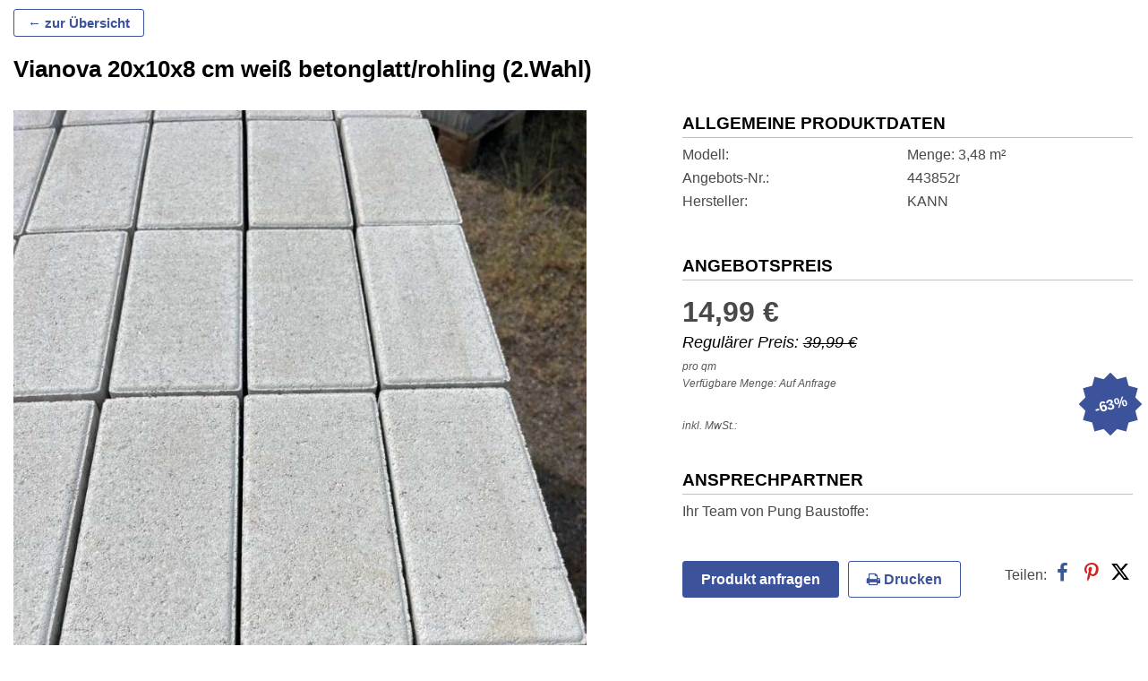

--- FILE ---
content_type: text/html; charset=UTF-8
request_url: https://www.planungswelten.de/mp/vianova-20x10x8-cm-weiss-betonglatt-rohling-2-wahl/
body_size: 16986
content:
<!DOCTYPE html>
<html lang="de">
<head>
	<meta charset="UTF-8">
	<meta http-equiv="X-UA-Compatible" content="IE=edge">
	<meta name="viewport" content="width=device-width, initial-scale=1">
	<link rel="profile" href="http://gmpg.org/xfn/11">
	  <meta name='robots' content='index, follow, max-image-preview:large, max-snippet:-1, max-video-preview:-1' />
	<style>img:is([sizes="auto" i], [sizes^="auto," i]) { contain-intrinsic-size: 3000px 1500px }</style>
	
	<!-- This site is optimized with the Yoast SEO plugin v25.8 - https://yoast.com/wordpress/plugins/seo/ -->
	<title>Vianova 20x10x8 cm weiß betonglatt/rohling (2.Wahl)</title>
	<meta name="description" content="Vianova 20x10x8 cm weiß betonglatt/rohling (2.Wahl) Menge: 3,48 m²  von KANN in 56751  Polch für nur 14,99 €! - Jetzt bestellen!" />
	<link rel="canonical" href="https://www.planungswelten.de/mp/vianova-20x10x8-cm-weiss-betonglatt-rohling-2-wahl/" />
	<meta property="og:locale" content="de_DE" />
	<meta property="og:type" content="article" />
	<meta property="og:title" content="Vianova 20x10x8 cm weiß betonglatt/rohling (2.Wahl) - Planungswelten" />
	<meta property="og:description" content="Vianova 20x10x8 cm weiß betonglatt/rohling (2.Wahl) 14.99 € 2.Wahl Grund: Versuche haben geringe Farbfehler oder Oberflächenfehler  *** Wir empfehlen Ihnen bei 2.Wahl zusätzlich einen Mehrkauf von 10-15 % ***" />
	<meta property="og:url" content="https://www.planungswelten.de/mp/vianova-20x10x8-cm-weiss-betonglatt-rohling-2-wahl/" />
	<meta property="og:site_name" content="Planungswelten" />
	<meta property="article:publisher" content="https://www.facebook.com/planungswelten/" />
	<meta property="article:modified_time" content="2025-06-06T05:54:03+00:00" />
	<meta property="og:image" content="https://assets.planungswelten.de/wp-content/uploads/2023/06/07141508/img0-vianova-20x10x8-cm-weiss-betonglatt-rohling-2-wahl-907458-1686140108.jpg" />
	<meta property="og:image:width" content="750" />
	<meta property="og:image:height" content="1000" />
	<meta property="og:image:type" content="image/jpeg" />
	<meta name="twitter:card" content="summary_large_image" />
	<meta name="twitter:site" content="@planungswelten" />
	<!-- / Yoast SEO plugin. -->


<link rel="alternate" type="application/rss+xml" title="Planungswelten &raquo; Feed" href="https://www.planungswelten.de/feed/" />
<link rel="alternate" type="application/rss+xml" title="Planungswelten &raquo; Kommentar-Feed" href="https://www.planungswelten.de/comments/feed/" />
<link rel='stylesheet' id='style-css' href='https://www.planungswelten.de/wp-content/themes/pw/assets/css/fmp/style.css?ver=20181204' type='text/css' media='all' />
<link rel='stylesheet' id='filter-css' href='https://www.planungswelten.de/wp-content/themes/pw/assets/css/filter.css?ver=6.8.2' type='text/css' media='all' />
<link rel='stylesheet' id='icons-css' href='https://www.planungswelten.de/wp-content/themes/pw/assets/css/icons8.css?ver=6.8.2' type='text/css' media='all' />
<link rel='stylesheet' id='fmp-css' href='https://www.planungswelten.de/wp-content/themes/pw/assets/css/fmp/fmp.css?ver=6.8.2' type='text/css' media='all' />
<link rel='stylesheet' id='wp-block-library-css' href='https://www.planungswelten.de/wp-includes/css/dist/block-library/style.min.css?ver=6.8.2' type='text/css' media='all' />
<style id='classic-theme-styles-inline-css' type='text/css'>
/*! This file is auto-generated */
.wp-block-button__link{color:#fff;background-color:#32373c;border-radius:9999px;box-shadow:none;text-decoration:none;padding:calc(.667em + 2px) calc(1.333em + 2px);font-size:1.125em}.wp-block-file__button{background:#32373c;color:#fff;text-decoration:none}
</style>
<style id='global-styles-inline-css' type='text/css'>
:root{--wp--preset--aspect-ratio--square: 1;--wp--preset--aspect-ratio--4-3: 4/3;--wp--preset--aspect-ratio--3-4: 3/4;--wp--preset--aspect-ratio--3-2: 3/2;--wp--preset--aspect-ratio--2-3: 2/3;--wp--preset--aspect-ratio--16-9: 16/9;--wp--preset--aspect-ratio--9-16: 9/16;--wp--preset--color--black: #000000;--wp--preset--color--cyan-bluish-gray: #abb8c3;--wp--preset--color--white: #ffffff;--wp--preset--color--pale-pink: #f78da7;--wp--preset--color--vivid-red: #cf2e2e;--wp--preset--color--luminous-vivid-orange: #ff6900;--wp--preset--color--luminous-vivid-amber: #fcb900;--wp--preset--color--light-green-cyan: #7bdcb5;--wp--preset--color--vivid-green-cyan: #00d084;--wp--preset--color--pale-cyan-blue: #8ed1fc;--wp--preset--color--vivid-cyan-blue: #0693e3;--wp--preset--color--vivid-purple: #9b51e0;--wp--preset--gradient--vivid-cyan-blue-to-vivid-purple: linear-gradient(135deg,rgba(6,147,227,1) 0%,rgb(155,81,224) 100%);--wp--preset--gradient--light-green-cyan-to-vivid-green-cyan: linear-gradient(135deg,rgb(122,220,180) 0%,rgb(0,208,130) 100%);--wp--preset--gradient--luminous-vivid-amber-to-luminous-vivid-orange: linear-gradient(135deg,rgba(252,185,0,1) 0%,rgba(255,105,0,1) 100%);--wp--preset--gradient--luminous-vivid-orange-to-vivid-red: linear-gradient(135deg,rgba(255,105,0,1) 0%,rgb(207,46,46) 100%);--wp--preset--gradient--very-light-gray-to-cyan-bluish-gray: linear-gradient(135deg,rgb(238,238,238) 0%,rgb(169,184,195) 100%);--wp--preset--gradient--cool-to-warm-spectrum: linear-gradient(135deg,rgb(74,234,220) 0%,rgb(151,120,209) 20%,rgb(207,42,186) 40%,rgb(238,44,130) 60%,rgb(251,105,98) 80%,rgb(254,248,76) 100%);--wp--preset--gradient--blush-light-purple: linear-gradient(135deg,rgb(255,206,236) 0%,rgb(152,150,240) 100%);--wp--preset--gradient--blush-bordeaux: linear-gradient(135deg,rgb(254,205,165) 0%,rgb(254,45,45) 50%,rgb(107,0,62) 100%);--wp--preset--gradient--luminous-dusk: linear-gradient(135deg,rgb(255,203,112) 0%,rgb(199,81,192) 50%,rgb(65,88,208) 100%);--wp--preset--gradient--pale-ocean: linear-gradient(135deg,rgb(255,245,203) 0%,rgb(182,227,212) 50%,rgb(51,167,181) 100%);--wp--preset--gradient--electric-grass: linear-gradient(135deg,rgb(202,248,128) 0%,rgb(113,206,126) 100%);--wp--preset--gradient--midnight: linear-gradient(135deg,rgb(2,3,129) 0%,rgb(40,116,252) 100%);--wp--preset--font-size--small: 13px;--wp--preset--font-size--medium: 20px;--wp--preset--font-size--large: 36px;--wp--preset--font-size--x-large: 42px;--wp--preset--spacing--20: 0.44rem;--wp--preset--spacing--30: 0.67rem;--wp--preset--spacing--40: 1rem;--wp--preset--spacing--50: 1.5rem;--wp--preset--spacing--60: 2.25rem;--wp--preset--spacing--70: 3.38rem;--wp--preset--spacing--80: 5.06rem;--wp--preset--shadow--natural: 6px 6px 9px rgba(0, 0, 0, 0.2);--wp--preset--shadow--deep: 12px 12px 50px rgba(0, 0, 0, 0.4);--wp--preset--shadow--sharp: 6px 6px 0px rgba(0, 0, 0, 0.2);--wp--preset--shadow--outlined: 6px 6px 0px -3px rgba(255, 255, 255, 1), 6px 6px rgba(0, 0, 0, 1);--wp--preset--shadow--crisp: 6px 6px 0px rgba(0, 0, 0, 1);}:where(.is-layout-flex){gap: 0.5em;}:where(.is-layout-grid){gap: 0.5em;}body .is-layout-flex{display: flex;}.is-layout-flex{flex-wrap: wrap;align-items: center;}.is-layout-flex > :is(*, div){margin: 0;}body .is-layout-grid{display: grid;}.is-layout-grid > :is(*, div){margin: 0;}:where(.wp-block-columns.is-layout-flex){gap: 2em;}:where(.wp-block-columns.is-layout-grid){gap: 2em;}:where(.wp-block-post-template.is-layout-flex){gap: 1.25em;}:where(.wp-block-post-template.is-layout-grid){gap: 1.25em;}.has-black-color{color: var(--wp--preset--color--black) !important;}.has-cyan-bluish-gray-color{color: var(--wp--preset--color--cyan-bluish-gray) !important;}.has-white-color{color: var(--wp--preset--color--white) !important;}.has-pale-pink-color{color: var(--wp--preset--color--pale-pink) !important;}.has-vivid-red-color{color: var(--wp--preset--color--vivid-red) !important;}.has-luminous-vivid-orange-color{color: var(--wp--preset--color--luminous-vivid-orange) !important;}.has-luminous-vivid-amber-color{color: var(--wp--preset--color--luminous-vivid-amber) !important;}.has-light-green-cyan-color{color: var(--wp--preset--color--light-green-cyan) !important;}.has-vivid-green-cyan-color{color: var(--wp--preset--color--vivid-green-cyan) !important;}.has-pale-cyan-blue-color{color: var(--wp--preset--color--pale-cyan-blue) !important;}.has-vivid-cyan-blue-color{color: var(--wp--preset--color--vivid-cyan-blue) !important;}.has-vivid-purple-color{color: var(--wp--preset--color--vivid-purple) !important;}.has-black-background-color{background-color: var(--wp--preset--color--black) !important;}.has-cyan-bluish-gray-background-color{background-color: var(--wp--preset--color--cyan-bluish-gray) !important;}.has-white-background-color{background-color: var(--wp--preset--color--white) !important;}.has-pale-pink-background-color{background-color: var(--wp--preset--color--pale-pink) !important;}.has-vivid-red-background-color{background-color: var(--wp--preset--color--vivid-red) !important;}.has-luminous-vivid-orange-background-color{background-color: var(--wp--preset--color--luminous-vivid-orange) !important;}.has-luminous-vivid-amber-background-color{background-color: var(--wp--preset--color--luminous-vivid-amber) !important;}.has-light-green-cyan-background-color{background-color: var(--wp--preset--color--light-green-cyan) !important;}.has-vivid-green-cyan-background-color{background-color: var(--wp--preset--color--vivid-green-cyan) !important;}.has-pale-cyan-blue-background-color{background-color: var(--wp--preset--color--pale-cyan-blue) !important;}.has-vivid-cyan-blue-background-color{background-color: var(--wp--preset--color--vivid-cyan-blue) !important;}.has-vivid-purple-background-color{background-color: var(--wp--preset--color--vivid-purple) !important;}.has-black-border-color{border-color: var(--wp--preset--color--black) !important;}.has-cyan-bluish-gray-border-color{border-color: var(--wp--preset--color--cyan-bluish-gray) !important;}.has-white-border-color{border-color: var(--wp--preset--color--white) !important;}.has-pale-pink-border-color{border-color: var(--wp--preset--color--pale-pink) !important;}.has-vivid-red-border-color{border-color: var(--wp--preset--color--vivid-red) !important;}.has-luminous-vivid-orange-border-color{border-color: var(--wp--preset--color--luminous-vivid-orange) !important;}.has-luminous-vivid-amber-border-color{border-color: var(--wp--preset--color--luminous-vivid-amber) !important;}.has-light-green-cyan-border-color{border-color: var(--wp--preset--color--light-green-cyan) !important;}.has-vivid-green-cyan-border-color{border-color: var(--wp--preset--color--vivid-green-cyan) !important;}.has-pale-cyan-blue-border-color{border-color: var(--wp--preset--color--pale-cyan-blue) !important;}.has-vivid-cyan-blue-border-color{border-color: var(--wp--preset--color--vivid-cyan-blue) !important;}.has-vivid-purple-border-color{border-color: var(--wp--preset--color--vivid-purple) !important;}.has-vivid-cyan-blue-to-vivid-purple-gradient-background{background: var(--wp--preset--gradient--vivid-cyan-blue-to-vivid-purple) !important;}.has-light-green-cyan-to-vivid-green-cyan-gradient-background{background: var(--wp--preset--gradient--light-green-cyan-to-vivid-green-cyan) !important;}.has-luminous-vivid-amber-to-luminous-vivid-orange-gradient-background{background: var(--wp--preset--gradient--luminous-vivid-amber-to-luminous-vivid-orange) !important;}.has-luminous-vivid-orange-to-vivid-red-gradient-background{background: var(--wp--preset--gradient--luminous-vivid-orange-to-vivid-red) !important;}.has-very-light-gray-to-cyan-bluish-gray-gradient-background{background: var(--wp--preset--gradient--very-light-gray-to-cyan-bluish-gray) !important;}.has-cool-to-warm-spectrum-gradient-background{background: var(--wp--preset--gradient--cool-to-warm-spectrum) !important;}.has-blush-light-purple-gradient-background{background: var(--wp--preset--gradient--blush-light-purple) !important;}.has-blush-bordeaux-gradient-background{background: var(--wp--preset--gradient--blush-bordeaux) !important;}.has-luminous-dusk-gradient-background{background: var(--wp--preset--gradient--luminous-dusk) !important;}.has-pale-ocean-gradient-background{background: var(--wp--preset--gradient--pale-ocean) !important;}.has-electric-grass-gradient-background{background: var(--wp--preset--gradient--electric-grass) !important;}.has-midnight-gradient-background{background: var(--wp--preset--gradient--midnight) !important;}.has-small-font-size{font-size: var(--wp--preset--font-size--small) !important;}.has-medium-font-size{font-size: var(--wp--preset--font-size--medium) !important;}.has-large-font-size{font-size: var(--wp--preset--font-size--large) !important;}.has-x-large-font-size{font-size: var(--wp--preset--font-size--x-large) !important;}
:where(.wp-block-post-template.is-layout-flex){gap: 1.25em;}:where(.wp-block-post-template.is-layout-grid){gap: 1.25em;}
:where(.wp-block-columns.is-layout-flex){gap: 2em;}:where(.wp-block-columns.is-layout-grid){gap: 2em;}
:root :where(.wp-block-pullquote){font-size: 1.5em;line-height: 1.6;}
</style>
<link rel='stylesheet' id='contact-form-7-css' href='https://www.planungswelten.de/wp-content/plugins/contact-form-7/includes/css/styles.css?ver=6.1.1' type='text/css' media='all' />
<link rel='stylesheet' id='iframemanager-style-css' href='https://www.planungswelten.de/wp-content/plugins/ff-two-click-solution/includes/../vendor/iframemanager/dist/iframemanager.css?ver=6.8.2' type='text/css' media='all' />
<link rel='stylesheet' id='dsgvo-youtube-style-css' href='https://www.planungswelten.de/wp-content/plugins/ff-two-click-solution/includes/../css/style.css?ver=6.8.2' type='text/css' media='all' />
<link rel='stylesheet' id='pw-style-css' href='https://www.planungswelten.de/wp-content/themes/pw/style.css?ver=20250709-161050' type='text/css' media='all' />
<link rel='stylesheet' id='pw-custom-lightbox-css' href='https://www.planungswelten.de/wp-content/themes/pw/assets/css/custom-lightbox-styles.css?ver=6.8.2' type='text/css' media='all' />
<script type="text/javascript" src="https://www.planungswelten.de/wp-content/plugins/ff-two-click-solution/includes/../vendor/iframemanager/dist/iframemanager.js?ver=6.8.2" id="iframemanager-script-js"></script>
<script type="text/javascript" src="https://www.planungswelten.de/wp-content/plugins/ff-two-click-solution/includes/../js/index.js?ver=6.8.2" id="dsgvo-youtube-script-google-js"></script>
<link rel="https://api.w.org/" href="https://www.planungswelten.de/wp-json/" /><link rel="alternate" title="JSON" type="application/json" href="https://www.planungswelten.de/wp-json/wp/v2/produkte/907458" /><link rel="EditURI" type="application/rsd+xml" title="RSD" href="https://www.planungswelten.de/xmlrpc.php?rsd" />
<meta name="generator" content="WordPress 6.8.2" />
<link rel='shortlink' href='https://www.planungswelten.de/?p=907458' />
<link rel="alternate" title="oEmbed (JSON)" type="application/json+oembed" href="https://www.planungswelten.de/wp-json/oembed/1.0/embed?url=https%3A%2F%2Fwww.planungswelten.de%2Fmp%2Fvianova-20x10x8-cm-weiss-betonglatt-rohling-2-wahl%2F" />
<link rel="alternate" title="oEmbed (XML)" type="text/xml+oembed" href="https://www.planungswelten.de/wp-json/oembed/1.0/embed?url=https%3A%2F%2Fwww.planungswelten.de%2Fmp%2Fvianova-20x10x8-cm-weiss-betonglatt-rohling-2-wahl%2F&#038;format=xml" />
	<style type="text/css" media="screen">
		html body.admin-bar {
			margin-top: 46px;
		}

		* html body.admin-bar {
			margin-top: 46px;
		}

		@media screen and ( max-width: 782px ) {
			html body.admin-bar {
				margin-top: 0 !important;
			}

			* html body.admin-bar {
				margin-top: 0 !important;
			}
		}
	</style>
		<!-- Custom FMP-Styles -->
	<style type="text/css">
				
    
    /* latin-ext */
    @font-face {
        font-family: 'Poppins';
        font-style: normal;
        font-weight: 400;
        src: url('/wp-content/themes/pw/assets/fonts/poppins-normal-latin-ext.woff2') format('woff2');
        unicode-range: U+0100-024F, U+0259, U+1E00-1EFF, U+2020, U+20A0-20AB, U+20AD-20CF, U+2113, U+2C60-2C7F, U+A720-A7FF;
    }
    /* latin */
    @font-face {
        font-family: 'Poppins';
        font-style: normal;
        font-weight: 400;
        src: url('/wp-content/themes/pw/assets/fonts/poppins-normal-latin.woff2') format('woff2');
        unicode-range: U+0000-00FF, U+0131, U+0152-0153, U+02BB-02BC, U+02C6, U+02DA, U+02DC, U+2000-206F, U+2074, U+20AC, U+2122, U+2191, U+2193, U+2212, U+2215, U+FEFF, U+FFFD;
    }
    /* latin-ext */
    @font-face {
        font-family: 'Poppins';
        font-style: normal;
        font-weight: 700;
        src: url('/wp-content/themes/pw/assets/fonts/poppins-700-latin-ext.woff2') format('woff2');
        unicode-range: U+0100-024F, U+0259, U+1E00-1EFF, U+2020, U+20A0-20AB, U+20AD-20CF, U+2113, U+2C60-2C7F, U+A720-A7FF;
    }
    /* latin */
    @font-face {
        font-family: 'Poppins';
        font-style: normal;
        font-weight: 700;
        src: url('/wp-content/themes/pw/assets/fonts/poppins-700-latin.woff2') format('woff2');
        unicode-range: U+0000-00FF, U+0131, U+0152-0153, U+02BB-02BC, U+02C6, U+02DA, U+02DC, U+2000-206F, U+2074, U+20AC, U+2122, U+2191, U+2193, U+2212, U+2215, U+FEFF, U+FFFD;
    }

    *:not(span,i) {
        font-family: 'Poppins', sans-serif !important;
    }

    
		
    
    
		    /* Gesamten Hintergrund des FMP's einfärben */
    body, .links, input[type="text"] {
      background-color: #fff !important;
    }

		header {
      overflow: hidden;
			display: none;
			background-color: #22a32a !important;
		}

		footer {
			display: none;
			background-color: #22a32a !important;
			color: #000000 !important;
		}

		footer .socialIconsFooter {
			background-color: #04850c !important;
			color: #000000 !important;
		}

				.price.req_price .price,
		.list.post.product .pricedisplay .pull-right {
			color: #3c539b !important;
		}

		ul.kr li .discount,
		.list.post.product .priceperc {
			background-color: #3c539b !important;
		}

    .btn, input[type="submit"].btn {
      background-color: #3c539b !important;
      border-color: #3c539b !important;
      color: #FFFFFF !important;
    }

		a.link {
			color: #3c539b !important;
			text-decoration: none;
		}
		a.link:hover {
			text-decoration: underline;
		}

		.printAndOffer .outline {
			color: #3c539b !important;
			border-color: #3c539b !important;
			background-color: white !important;
		}

		.btn.back {
			background-color: white !important;
      border-color: #3c539b !important;
      color: #3c539b !important;
		}

		.btn-default, input[type="submit"].btn {
			background-color: #ffffff !important;
			border-color: #3c539b !important;
			color: #3c539b !important;
		}

		.btn:hover, input[type="submit"].btn:hover {
			opacity: 0.8;
		}

		header, header h1 {
			color: #000000 !important;
		}
		header h1 {
			padding-left: 0;
		}
		.facetwp-pager .pagination>li>a.active {
			color: #FFFFFF !important;
			background-color: #3c539b !important;
		}
		.facetwp-pager .pagination>li>a:not(.active):hover {
			color: #FFFFFF !important;
			background-color: #3c539b !important;
		}
		.facetwp-pager .pagination>li>span:hover {
			background-color: #fff;
			color: #000;
			cursor: default;
		}
		.section-icon h2.section-headline:after,
	    .section-no-icon h2.section-headline:after {
	        background-color: #3c539b !important;
	    }
		.static-filter-toggle, .filter-box-toggle-btn .icon {
		   background-color: #3c539b !important;
		   border-color: #3c539b !important;
	   }

		 .filter--box .noUi-connect {
			 background-color: #3c539b!important;
		 }

		 .filter--box .noUi-handle {
			  border-color: #3c539b!important;
		 }

		 .marketplace__pager .pager .current {
			 border-bottom-color: #3c539b!important;
		 }

     .mp-badge, .tile--badge, .tile--badge:before, .tile--badge:after {
			 background-color: #3c539b!important;
		 }

		 .detail--badge, .detail--badge:before, .detail--badge:after  {
			 background-color: #3c539b!important;
			 color: white
		 }

		 .tile--price {
			 border-bottom-color: #3c539b!important;
		 }

		 .tile--sold{
			 border-color: #3c539b!important;
			 color:#3c539b!important;
		 }


    body.single-produkt {
      overflow-x: hidden;
    }
	.fmp-loading-backdrop {
		display: none;
	  position: fixed;
	  top:0;
	  left:0;
	  bottom: 0;
	  right: 0;
	  z-index: 999998;
	  background: gray;
	  opacity: 0.5;
	}
	.fmp-is-loading {
		display: none;
	  position: fixed;
	  top: calc(50% - 75px);
	  left: calc(50% - 75px);
	  background: white;
	  height: 150px;
	  width: 150px;
	  z-index: 999999;
	  box-shadow: 0 8px 16px rgba(0,0,0,0.15);
	  border: 1px solid #dbdbdb;
	  padding: 20px;
	  display: flex;
	  justify-content: center;
	  align-items: center;
	}
	.fmp-is-loading-ring {
	  display: inline-block;
	  position: relative;
	  width: 80px;
	  height: 80px;
	}
	.fmp-is-loading-ring div {
	  box-sizing: border-box;
	  display: block;
	  position: absolute;
	  width: 64px;
	  height: 64px;
	  margin: 8px;
	  border: 8px solid black;
	  border-radius: 50%;
	  animation: fmp-is-loading-ring 1.2s cubic-bezier(0.5, 0, 0.5, 1) infinite;
	  border-color: #3c539b transparent transparent transparent;
	}
	.fmp-is-loading-ring div:nth-child(1) {
	  animation-delay: -0.45s;
	}
	.fmp-is-loading-ring div:nth-child(2) {
	  animation-delay: -0.3s;
	}
	.fmp-is-loading-ring div:nth-child(3) {
	  animation-delay: -0.15s;
	}
	@keyframes fmp-is-loading-ring {
	  0% {
	    transform: rotate(0deg);
	  }
	  100% {
	    transform: rotate(360deg);
	  }
	}
	</style>

	<!--[if lt IE 9]>
	<script src="https://oss.maxcdn.com/html5shiv/3.7.2/html5shiv.min.js"></script>
	<script src="https://oss.maxcdn.com/respond/1.4.2/respond.min.js"></script>
	<![endif]-->
  </head>

<body class="wp-singular produkt-template-default single single-produkt postid-907458 wp-theme-pw group-blog">
<header>
  <div class="vertical-align-desktop">
        <div class="col-xs-12 col-sm-6 col-md-4">
      <figure>
                  <div class="partner-logo">
            <a href="" target="_blank">
              <img width="318" height="159" src="https://assets.planungswelten.de/wp-content/uploads/2019/11/01020426/index.png" class="attachment-big size-big" alt="Partner-Logo" decoding="async" loading="lazy" srcset="https://assets.planungswelten.de/wp-content/uploads/2019/11/01020426/index.png 318w, https://assets.planungswelten.de/wp-content/uploads/2019/11/01020426/index-300x150.png 300w, https://assets.planungswelten.de/wp-content/uploads/2019/11/01020426/index-146x73.png 146w, https://assets.planungswelten.de/wp-content/uploads/2019/11/01020426/index-165x83.png 165w" sizes="auto, (max-width: 318px) 48vw, 318px" />            </a>
          </div>
              </figure>
    </div>
    <div class="col-xs-12 col-sm-6 col-md-8">
      <h1>Marktplatz von Pung Baustoffe</h1>
      <div>
              </div>
  </div>
  </div>
</header>
<div class="wrapper"><script>
  function goBackToList(){
    let url = '';
    let ref = document.referrer;
    if(ref.includes('/mp/') || ref.includes('/f/')){
      history.back();
      return;
    }else{
      if(ref.includes('/fmp/') || ref.includes('/rabatz') || ref.includes('/marktplatz/')){
        url = document.referrer;
      }else{
        url = 'https://www.planungswelten.de/fmp/pung/';
      }
      window.location.href=url;
    }
  }
</script>
<section id="a" class="standart-template detail section-advertising section-advertising-top" itemscope itemtype="http://schema.org/Product">
    <div class="row">
      <div class="col-xs-12">

                    <div class="btn-w">
            <a title="zurück" class="btn back" style="margin-left:0" href="javascript: goBackToList();" target="_self"> &#8592; zur Übersicht</a>
          </div>
          <h1 itemprop="name">Vianova 20x10x8 cm weiß betonglatt/rohling (2.Wahl)</h1>      </div>
            <div class="col-xs-12 col-sm-7 post-image">
        <div class="row">
        <div class="col-xs-12 col-sm-12">
                          <figure onclick="parentToTop();" class="wp-caption alignnone" data-remote="https://assets.planungswelten.de/wp-content/uploads/2023/06/07141508/img0-vianova-20x10x8-cm-weiss-betonglatt-rohling-2-wahl-907458-1686140108.jpg" data-toggle="lightbox" data-gallery="gallery" data-title="img0-vianova-20x10x8-cm-weiss-betonglatt-rohling-2-wahl-907458-1686140108----" data-footer="" data-addclass="pw-lightbox-top">
                            <img width="640" height="853" src="https://assets.planungswelten.de/wp-content/uploads/2023/06/07141508/img0-vianova-20x10x8-cm-weiss-betonglatt-rohling-2-wahl-907458-1686140108.jpg" class="img-responsive itemprop-image wp-post-image" alt="" itemprop="image" decoding="async" loading="lazy" srcset="https://assets.planungswelten.de/wp-content/uploads/2023/06/07141508/img0-vianova-20x10x8-cm-weiss-betonglatt-rohling-2-wahl-907458-1686140108.jpg 750w, https://assets.planungswelten.de/wp-content/uploads/2023/06/07141508/img0-vianova-20x10x8-cm-weiss-betonglatt-rohling-2-wahl-907458-1686140108-225x300.jpg 225w" sizes="auto, (max-width: 640px) 48vw, 640px" /><meta itemprop="url" content="https://assets.planungswelten.de/wp-content/uploads/2023/06/07141508/img0-vianova-20x10x8-cm-weiss-betonglatt-rohling-2-wahl-907458-1686140108.jpg" /><meta itemprop="width" content="750" /><meta itemprop="height" content="1000" />              <figcaption class="wp-caption-text"></figcaption>
          </figure>
                        </div>

                    
          <div id="img-gallery" class="col-xs-12 col-sm-9">
              <div class="row">
                                                      <div class="col-xs-3 col-sm-3 sketch-image">
                                            <a onclick="parentToTop();" id="thumb-0" class="pw-thumbnail" href="https://assets.planungswelten.de/wp-content/uploads/2023/06/24143002/img1-vianova-20x10x8-cm-weiss-betonglatt-rohling-2-wahl-907458-1686140112.jpg" data-toggle="lightbox" data-gallery="gallery" data-title="img1-vianova-20x10x8-cm-weiss-betonglatt-rohling-2-wahl-907458-1686140112----" data-footer="" data-addclass="pw-lightbox-top" >
                          <img src="https://assets.planungswelten.de/wp-content/uploads/2023/06/24143002/img1-vianova-20x10x8-cm-weiss-betonglatt-rohling-2-wahl-907458-1686140112.jpg" class="img-responsive" alt="Vorschaubild eins - Vianova 20x10x8 cm weiß betonglatt/rohling (2.Wahl) (443852r)…" />                          <!--<p class="image-description">
                                                    </p>-->
                      </a>
                  </div>
                                    <div class="col-xs-3 col-sm-3 sketch-image">
                                            <a onclick="parentToTop();" id="thumb-1" class="pw-thumbnail" href="https://assets.planungswelten.de/wp-content/uploads/2023/06/24143001/img2-vianova-20x10x8-cm-weiss-betonglatt-rohling-2-wahl-907458-1686140113-1024x768.jpg" data-toggle="lightbox" data-gallery="gallery" data-title="img2-vianova-20x10x8-cm-weiss-betonglatt-rohling-2-wahl-907458-1686140113----" data-footer="" data-addclass="pw-lightbox-top" >
                          <img src="https://assets.planungswelten.de/wp-content/uploads/2023/06/24143001/img2-vianova-20x10x8-cm-weiss-betonglatt-rohling-2-wahl-907458-1686140113-1024x768.jpg" class="img-responsive" alt="Vorschaubild zwei - Vianova 20x10x8 cm weiß betonglatt/rohling (2.Wahl) (443852r)…" />                          <!--<p class="image-description">
                                                    </p>-->
                      </a>
                  </div>
                                </div>
          </div>
          <a id="energielabel"></a>
                  </div>
      </div>
              <!--------------------- Kopfdaten -------------------->
      <div class="col-xs-12 col-sm-5 col-md-offset-0">
        <dl>
	<dt class="no">
		<div class="title">
				<span>Allgemeine Produktdaten</span>
		</div>
	</dt>
  	<dd class="general-article-information" ><span>Modell</span><span itemprop="model">Menge: 3,48 m² </span></dd>
  			<dd class="general-article-information"><span>Angebots-Nr.</span><span itemprop="productID">443852r</span></dd>  <dd class="general-article-information"><span>Hersteller</span><span itemprop="manufacturer">KANN</span></dd>
    </dl>

    <dl class="dl preis" itemprop="offers" itemscope itemtype="http://schema.org/Offer">
			<dt class="no">
	        <div class="title">
	            <span>Angebotspreis</span>
	        </div>
	    </dt>
    	<dd class="offer">
    		<span itemprop="price" content="14.99">14,99 &euro;</span>
    		    			<span class="reg_price">Regulärer Preis: <s>39,99 &euro;</s></span>
    		        <meta itemprop="priceCurrency" content="EUR"/>
        <meta itemprop="priceValidUntil" content="2026-04-28"/>
        <meta itemprop="availability" content="https://schema.org/InStock"/>
        <meta itemprop="url" content="https://www.planungswelten.de/mp/vianova-20x10x8-cm-weiss-betonglatt-rohling-2-wahl/"/>

                   <span class="price_info">pro qm                        </span>
        
                <span class="price_info">Verfügbare Menge: Auf Anfrage</span>
        
        
    		    	</dd>
    	<dd class="discount">
                              <div class="mp-badge tile--badge"><span>-63%</span></div>
          			      	</dd>
      <dd>
              <span class="price_info">inkl. MwSt.</span>
      </dd>
          </dl>



<dl itemscope itemtype="http://schema.org/Organization">
  <dl class="ansprechpartner" itemscope itemtype="http://schema.org/Person">
    <dt class="no">
        <div class="title">
            <span>Ansprechpartner</span>
        </div>
    </dt>
    <dd><span itemprop="name"> Ihr Team von Pung Baustoffe</span></dd>            
                  </dl>

</dl>

	<div class="pdfNoBreak" style="page-break-before: always;"></div>
			        <div class="buttonsAndSocial">
            <div class="printAndOffer">
                <!--<a class="btn btn-fmp" target="_blank" style="margin-right:10px" href="https://api.whatsapp.com/send?phone=+4915112470641&text=Hallo">
                  <i class="fa fa-whatsapp"></i>
                </a>-->
                <a class="btn btn-fmp" data-toggle="modal" data-target="#contactform" onclick="parentToTop(); ga('send', 'event', 'FMP Aktionen', 'PUNG, POLCH', 'Anfrage');" style="margin-right:10px">Produkt anfragen</a>
								<a class="btn btn-fmp outline" href="https://www.planungswelten.de/mp/vianova-20x10x8-cm-weiss-betonglatt-rohling-2-wahl/pdf/" target="_blank" onclick="ga('send', 'event', 'FMP Aktionen', 'PUNG, POLCH', 'PDF');"><i class="fa fa-print"></i> Drucken </a>
            </div>
          						<div class="social v2 on">
							Teilen:
                  <a class="fb" href="//www.facebook.com/share.php?s=100&u=https://www.planungswelten.de/mp/vianova-20x10x8-cm-weiss-betonglatt-rohling-2-wahl/&p[images][0]=https://assets.planungswelten.de/wp-content/uploads/2023/06/07141508/img0-vianova-20x10x8-cm-weiss-betonglatt-rohling-2-wahl-907458-1686140108.jpg&p[title]=Vianova 20x10x8 cm weiß betonglatt/rohling (2.Wahl)&p[summary]=Vianova+20x10x8+cm+wei%C3%9F+betonglatt%2Frohling+%282.Wahl%29%27+zum+Angebotspreis+von+14%2C99+%E2%82%AC.+Sie+sparen+63%25..." target="_blank">
    <b>&#xf09a;</b>
    <span>Teilen auf Facebook</span>
  </a>
  <a class="wa" href="whatsapp://send?text=Vianova+20x10x8+cm+wei%C3%9F+betonglatt%2Frohling+%282.Wahl%29%27+zum+Angebotspreis+von+14%2C99+%E2%82%AC.+Sie+sparen+63%25...+https%3A%2F%2Fwww.planungswelten.de%2Fmp%2Fvianova-20x10x8-cm-weiss-betonglatt-rohling-2-wahl%2F" count-layout="horizontal" target="_blank">
    <b>&#xf232;</b><span>Teilen in WhatsApp</span>
  </a>
  <a class="pt" href="//pinterest.com/pin/create/button/?url=https://www.planungswelten.de/mp/vianova-20x10x8-cm-weiss-betonglatt-rohling-2-wahl/&media=https://assets.planungswelten.de/wp-content/uploads/2023/06/07141508/img0-vianova-20x10x8-cm-weiss-betonglatt-rohling-2-wahl-907458-1686140108.jpg" count-layout="horizontal" target="_blank">
    <b>&#xf231;</b><span>Teilen auf Pinterest</span>
  </a>
  <a class="tw" href="//twitter.com/share?url=https://www.planungswelten.de/mp/vianova-20x10x8-cm-weiss-betonglatt-rohling-2-wahl/&text=Vianova+20x10x8+cm+wei%C3%9F+betonglatt%2Frohling+%282.Wahl%29%27+zum+Angebotspreis+von+14%2C99+%E2%82%AC.+Sie+sparen+63%25..." target="_blank">
    <svg xmlns="http://www.w3.org/2000/svg" viewBox="0 0 512 512"><!--!Font Awesome Free 6.7.2 by @fontawesome - https://fontawesome.com License - https://fontawesome.com/license/free Copyright 2025 Fonticons, Inc.--><path d="M389.2 48h70.6L305.6 224.2 487 464H345L233.7 318.6 106.5 464H35.8L200.7 275.5 26.8 48H172.4L272.9 180.9 389.2 48zM364.4 421.8h39.1L151.1 88h-42L364.4 421.8z"/></svg>
    <span>Teilen auf X</span>
  </a>
  <!-- <a href="http://www.tumblr.com/share" title="Share on Tumblr" target="_blank">
    <b>&#xf315;</b><span>Teilen auf Tumblr</span>
  </a>-->
            </div>
                  </div>
	<div id="anfrageShortnamePartner" style="display:none">PUNG, POLCH</div>
      </div>
      
      <div class="col-xs-12 col-sm-12 section-holder"  itemprop="description">
          <br>
<div>

    
  <div>
      <dl id="legend_payment_delivery_condition">
          <dt>Zahlungs- und Lieferbedingungen</dt>
                        <dd><span>Zahlungsbedingungen</span><span style="">Bei Lieferung: per Vorkasse<br />
Bei Abholung: Bar oder mit EC Karte<br />
Bei Selbstabholung bitten wir Sie das Material vorab per Email zu reservieren<br />
damit wir genügend Zeit haben Ihre Bestellung zu kommissionieren.<br />
</span></dd>
                                  <dd><span>Lieferbedingungen</span><span style="">Wir liefern innerhalb einem Lieferumkreis von 200 KM zu unserem Standort Polch selber aus.<br />
Frachtpreise finden Sie auf unserer Internetseite.<br />
Liegen Sie außerhalb unserem Lieferbereichs können Sie gerne das Material<br />
von einer von Ihnen beauftragten Spedition abholen lassen.<br />
Gerne erstellen wir ihnen dafür ein unverbindliches Angebot mit den<br />
wichtigsten Eckdaten (Gewicht/Palettenanzahl usw.) für die Spedition.<br />
</span></dd>
                          </dl>
  </div>

	<span class="h4 underline">Bemerkung</span>
	<span itemprop="description">2.Wahl Grund: Versuche haben geringe Farbfehler oder Oberflächenfehler

*** Wir empfehlen Ihnen bei 2.Wahl zusätzlich einen Mehrkauf von 10-15 % ***</span>


    <dl>
    <dt>Spezifikationen</dt>
                  <dd><span>Ausführung</span><span>9,6 m² pro Palette / 0,96 m² pro Lage </span></dd>            <dd><span >Art/Kategorie</span><span>Baustoffe &bull; Gartenbaustoffe &bull; Pflastersteine</span></dd>  </dl>
  
  <!-- produkt_typ: maschinen_fahrzeuge -->
  
  <!-- produkt_typ: baustoffe -->
  
  <!-- produkt_typ: brillen -->
  
  
    <dl>
    <dt>Grundriss und Abmessungen</dt>
        <dd>
      <span>Ma&szlig;e</span>
      <span>20x10x8</span>
    </dd>
            <dd>
      <span>Gewicht</span>
      <span>180 kg</span>
    </dd>
              </dl>
  

    <dl>
    <dt>Farbe und Materialien</dt>
        <dd>
      <span>Material</span>
      <span>
        Stein/Beton      </span>
    </dd>
                <dd>
      <span>Oberfläche</span>
      <span>betonglatt</span>
    </dd>
            <dd>
      <span>Farbe</span>
      <span>
        weiß      </span>
    </dd>
            <dd>
      <span>Farb-Beschreibung</span>
      <span>weiß</span>
    </dd>
                                        </dl>
  

  
  
  
  
  
  <dl itemscope itemtype="http://schema.org/Organization">
          <dt>Händler</dt>
			                  <dd class="partner-logo-single-small">
            <img width="300" height="150" src="https://assets.planungswelten.de/wp-content/uploads/2019/11/01020426/index-300x150.png" class="attachment-medium size-medium" alt="Pung_bau_logo" decoding="async" loading="lazy" srcset="https://assets.planungswelten.de/wp-content/uploads/2019/11/01020426/index-300x150.png 300w, https://assets.planungswelten.de/wp-content/uploads/2019/11/01020426/index-146x73.png 146w, https://assets.planungswelten.de/wp-content/uploads/2019/11/01020426/index-165x83.png 165w, https://assets.planungswelten.de/wp-content/uploads/2019/11/01020426/index.png 318w" sizes="auto, (max-width: 300px) 48vw, 300px" />          </dd>
                    <dd class="product-dealer"><span>Firma</span><span itemprop="name">Pung Baustoffe GmbH</span></dd>      <dd class="product-dealer"><span>Tel.</span><span itemprop="telephone">02654/883860</span></dd>      <dd class="product-dealer"><span>Fax</span><span itemprop="faxNumber">02654/8838622</span></dd>              <dd class="product-dealer">
          <span>E-Mail</span>
          <a class="link" itemprop="email" href="mailto:info@pung-baustoffe.de" onclick="ga('send', 'event', 'Externe Klicks FMP', 'Partner Pung Baustoffe GmbH', '[NK] info@pung-baustoffe.de'];">info@pung-baustoffe.de</a>
        </dd>
                    <dd itemscope itemtype="http://schema.org/WebSite" class="product-dealer">
          <span>Website</span>
          <a class="link" itemprop="url" target="_blank" href="https://www.pung-baustoffe.de" onclick="ga('send', 'event', 'Externe Klicks FMP', 'Partner Pung Baustoffe GmbH', '[NK] https://www.pung-baustoffe.de'];">https://www.pung-baustoffe.de</a>
        </dd>
                      <dl itemprop="address" itemscope itemtype="http://schema.org/PostalAddress">
          <dt>Artikel-Standort</dt>
          <dd><span>Straße</span><span itemprop="streetAddress">Robert-Koch-Str. 6</span></dd>          <dd><span>PLZ</span><span itemprop="postalCode">56751 </span></dd>          <dd class="product-location"><span>Ort, Land</span><span itemprop="addressLocality"><strong>Polch</strong>, Deutschland</span></dd>        </dl>
        </dl>
</div>
<div class="clear"></div>
      </div>

  </div>

  </section>

<!--------------------- weitere Angebote -------------------->
<span class="anchor" id="angebote"></span>
<section class="section-icon section-offers section-image-small">
  <div class="row">
    <div class="col-xs-12">
      <h2 class="section-headline icon-offers">weitere Angebote</h2>
    </div>
  </div>
			<div class="more-offers-2019">
			<div class="marketplace__tile">
            <div class="mp-badge tile--badge"><span>-44%</span></div>
        <a href="https://www.planungswelten.de/mp/stratos-pflaster-60x30x8-cm-cottonbeige-2-wahl/" target="_self" onclick="clientScrollTop();">
    <div class="tile--image">
            <img src="https://assets.planungswelten.de/wp-content/uploads/2021/10/29180925/img0-stratos-pflaster-60x30x8-cm-cottonbeige-2-wahl-509885-1635523765.jpg" alt="Stratos Pflaster 60x30x8 cm Cottonbeige (2.Wahl)">
                    <div class="more-images"><i class="fa fa-image"></i></div>
                </div>
    <div class="tile--title">
      Stratos Pflaster 60x30x8 cm Cottonbeige (2.Wahl)    </div>
    <div class="tile--subtitle">
      Menge: 0 m² ( + 187,2 m² im Zulauf/Mülheim)    </div>
    <div class="tile--row">
      <div class="tile--location">
                <div>
          <img src="https://www.planungswelten.de/wp-content/themes/pw/assets/icons/location.svg" alt="Standort">
        </div>
        <div>
          56751  Polch        </div>
              </div>
      <div class="tile--reg_preis">
        44,89 &euro;      </div>
    </div>
    <div class="tile--row">
    <div class="tile--manufacturer">
            <div><img src="https://www.planungswelten.de/wp-content/themes/pw/assets/icons/star.svg" alt="Hersteller"></div>
      <div>
        KANN      </div>
        </div>
    <div>
      <span class="tile--baseprice">
        pro Qm      </span>
      <span class="tile--price">
        24,99 &euro;      </span>
    </div>
  </div>
  </a>
</div>
<div class="marketplace__tile">
            <div class="mp-badge tile--badge"><span>-42%</span></div>
        <a href="https://www.planungswelten.de/mp/stratos-platten-60x30x5-cm-cottonbeige-betonglatt-2-wahl/" target="_self" onclick="clientScrollTop();">
    <div class="tile--image">
            <img src="https://assets.planungswelten.de/wp-content/uploads/2026/01/16140814/img0-stratos-platten-60x30x5-cm-cottonbeige-betonglatt-2-wahl-906992-1768568894.png" alt="Stratos-Platten 60x30x5 cm Cottonbeige betonglatt ( 2.Wahl )">
                    <div class="more-images"><i class="fa fa-image"></i></div>
                </div>
    <div class="tile--title">
      Stratos-Platten 60x30x5 cm Cottonbeige betonglatt ( 2.Wahl )    </div>
    <div class="tile--subtitle">
      Menge: 29,16 m² ( + 377,28 m² im Zulauf / Mülheim )    </div>
    <div class="tile--row">
      <div class="tile--location">
                <div>
          <img src="https://www.planungswelten.de/wp-content/themes/pw/assets/icons/location.svg" alt="Standort">
        </div>
        <div>
          56751  Polch        </div>
              </div>
      <div class="tile--reg_preis">
        42,79 &euro;      </div>
    </div>
    <div class="tile--row">
    <div class="tile--manufacturer">
            <div><img src="https://www.planungswelten.de/wp-content/themes/pw/assets/icons/star.svg" alt="Hersteller"></div>
      <div>
        KANN      </div>
        </div>
    <div>
      <span class="tile--baseprice">
        pro Qm      </span>
      <span class="tile--price">
        24,99 &euro;      </span>
    </div>
  </div>
  </a>
</div>
<div class="marketplace__tile">
            <div class="mp-badge tile--badge"><span>-66%</span></div>
        <a href="https://www.planungswelten.de/mp/maifeld-pflaster-40x20x8-cm-beige-nuanciert-2-wahl/" target="_self" onclick="clientScrollTop();">
    <div class="tile--image">
            <img src="https://assets.planungswelten.de/wp-content/uploads/2025/12/01145520/img0-maifeld-pflaster-40x20x8-cm-beige-nuanciert-2-wahl-1498435-1764597319.jpg" alt="Maifeld Pflaster 40x20x8 cm beige nuanciert (2.Wahl)">
                    <div class="more-images"><i class="fa fa-image"></i></div>
                </div>
    <div class="tile--title">
      Maifeld Pflaster 40x20x8 cm beige nuanciert (2.Wahl)    </div>
    <div class="tile--subtitle">
      Menge: 76,8 m²  ( + 24,96  m² im Zulauf )    </div>
    <div class="tile--row">
      <div class="tile--location">
                <div>
          <img src="https://www.planungswelten.de/wp-content/themes/pw/assets/icons/location.svg" alt="Standort">
        </div>
        <div>
          56751  Polch        </div>
              </div>
      <div class="tile--reg_preis">
        55,19 &euro;      </div>
    </div>
    <div class="tile--row">
    <div class="tile--manufacturer">
            <div><img src="https://www.planungswelten.de/wp-content/themes/pw/assets/icons/star.svg" alt="Hersteller"></div>
      <div>
        KANN      </div>
        </div>
    <div>
      <span class="tile--baseprice">
        pro Qm      </span>
      <span class="tile--price">
        18,99 &euro;      </span>
    </div>
  </div>
  </a>
</div>
<div class="marketplace__tile">
            <div class="mp-badge tile--badge"><span>-31%</span></div>
        <a href="https://www.planungswelten.de/mp/vermont-bruchsteinmauer-basananthrazit-50x25x15-cm-grundelement-und-endelement-2-wahl/" target="_self" onclick="clientScrollTop();">
    <div class="tile--image">
            <img src="https://assets.planungswelten.de/wp-content/uploads/2019/12/01010841/img0-vermont-bruchsteinmauer-basananthrazit-50x25x15-cm-grundelement-und-endelement-2-wahl-138563.jpeg" alt="Vermont Bruchsteinmauer basananthrazit 50x25x15 cm Grundelement und Endelement (2.Wahl)">
                    <div class="more-images"><i class="fa fa-image"></i></div>
                </div>
    <div class="tile--title">
      Vermont Bruchsteinmauer basananthrazit 50x25x15 cm Grundelement und Endelement (2.Wahl)    </div>
    <div class="tile--subtitle">
      Mengen in der Anzeige    </div>
    <div class="tile--row">
      <div class="tile--location">
                <div>
          <img src="https://www.planungswelten.de/wp-content/themes/pw/assets/icons/location.svg" alt="Standort">
        </div>
        <div>
          56751  Polch        </div>
              </div>
      <div class="tile--reg_preis">
        17,69 &euro;      </div>
    </div>
    <div class="tile--row">
    <div class="tile--manufacturer">
            <div><img src="https://www.planungswelten.de/wp-content/themes/pw/assets/icons/star.svg" alt="Hersteller"></div>
      <div>
        KANN      </div>
        </div>
    <div>
      <span class="tile--baseprice">
              </span>
      <span class="tile--price">
        12,19 &euro;      </span>
    </div>
  </div>
  </a>
</div>
		</div>
			<div style="display:none" id="clientLocation"></div>
</section>

<script>
  document.addEventListener('DOMContentLoaded', function () {
    console.debug('🛒 PW-iFrame: POST bodyHeight: ',document.body.scrollHeight + 180)
    parent.postMessage({bodyHeight: document.body.scrollHeight + 180},'*');
  });
</script>
<div style="position:absolute!important" class="modal fade produkt-modal" id="contactform" tabindex="-1" role="dialog" aria-labelledby="modalLabel" aria-hidden="true" data-backdrop="false">
  <div class="modal-dialog modal-dialog-centered" role="document">
    <div class="modal-content">
      <div class="modal-header">
        <div class="h5 modal-title" id="modalLabel">Produkt anfragen</div>
        <button type="button" class="close" data-dismiss="modal" aria-label="Close">
          <span aria-hidden="true">&times;</span>
        </button>
      </div>
      <div class="modal-body">
        
<div class="wpcf7 no-js" id="wpcf7-f46189-o1" lang="en-US" dir="ltr" data-wpcf7-id="46189">
<div class="screen-reader-response"><p role="status" aria-live="polite" aria-atomic="true"> <ul></ul></div>
<form action="/mp/vianova-20x10x8-cm-weiss-betonglatt-rohling-2-wahl/#wpcf7-f46189-o1" method="post" class="wpcf7-form init" aria-label="Contact form" novalidate="novalidate" data-status="init">
<fieldset class="hidden-fields-container"><input type="hidden" name="_wpcf7" value="46189" /><input type="hidden" name="_wpcf7_version" value="6.1.1" /><input type="hidden" name="_wpcf7_locale" value="en_US" /><input type="hidden" name="_wpcf7_unit_tag" value="wpcf7-f46189-o1" /><input type="hidden" name="_wpcf7_container_post" value="0" /><input type="hidden" name="_wpcf7_posted_data_hash" value="" /><input type="hidden" name="_wpcf7dtx_version" value="5.0.3" />
</fieldset>
<span class="wpcf7-form-control-wrap postID" data-name="postID"><input type="hidden" name="postID" class="wpcf7-form-control wpcf7-hidden wpcf7dtx wpcf7dtx-hidden" aria-invalid="false" value="907458"></span><span class="wpcf7-form-control-wrap postURL" data-name="postURL"><input type="hidden" name="postURL" class="wpcf7-form-control wpcf7-hidden wpcf7dtx wpcf7dtx-hidden" aria-invalid="false" value="https://www.planungswelten.de/mp/vianova-20x10x8-cm-weiss-betonglatt-rohling-2-wahl/"></span>
<span class="wpcf7-form-control-wrap postTitle" data-name="postTitle"><input type="hidden" name="postTitle" class="wpcf7-form-control wpcf7-hidden wpcf7dtx wpcf7dtx-hidden" aria-invalid="false" value="Vianova 20x10x8 cm weiß betonglatt/rohling (2.Wahl)"></span>
<!--<div class="row form-group">
<div class="col-sm-12"><strong>Info: Der Link (URL) dieses Artikels wird dem Händler mitgeteilt.</strong></div>
</div>-->
<div class="row form-group">
    <label for="name" class="col-sm-3 control-label">Name*</label>
    <div class="col-sm-9"><span class="wpcf7-form-control-wrap" data-name="name"><input size="40" maxlength="400" class="wpcf7-form-control wpcf7-text wpcf7-validates-as-required form-control" id="name" aria-required="true" aria-invalid="false" value="" type="text" name="name" /></span></div> 
  </div>


  <div class="row form-group">
    <label for="email" class="col-sm-3 control-label">E-Mail*</label>
    <div class="col-sm-9"><span class="wpcf7-form-control-wrap" data-name="email"><input size="40" maxlength="400" class="wpcf7-form-control wpcf7-email wpcf7-validates-as-required wpcf7-text wpcf7-validates-as-email form-control" id="email" aria-required="true" aria-invalid="false" value="" type="email" name="email" /></span></div> 
  </div>

  <div class="row form-group">
    <label for="phone" class="col-sm-3 control-label">Telefon</label>
    <div class="col-sm-9"><span class="wpcf7-form-control-wrap" data-name="telefon"><input size="40" maxlength="400" class="wpcf7-form-control wpcf7-text form-control" id="phone" aria-invalid="false" value="" type="text" name="telefon" /></span></div> 
  </div>

  <div class="row form-group">
    <label for="plz" class="col-sm-3 control-label">PLZ</label>
    <div class="col-sm-2"><span class="wpcf7-form-control-wrap" data-name="plz"><input size="40" maxlength="400" class="wpcf7-form-control wpcf7-text form-control" id="plz" aria-invalid="false" value="" type="text" name="plz" /></span></div> 

    <label for="city" class="col-sm-1 control-label">Ort</label>
    <div class="col-sm-6"><span class="wpcf7-form-control-wrap" data-name="ort"><input size="40" maxlength="400" class="wpcf7-form-control wpcf7-text form-control" id="city" aria-invalid="false" value="" type="text" name="ort" /></span></div>
  </div>
<!-- 
  <div class="row form-group">
    <label for="street" class="col-sm-3 control-label">Straße</label>
    <div class="col-sm-9"><span class="wpcf7-form-control-wrap" data-name="strasse"><input size="40" maxlength="400" class="wpcf7-form-control wpcf7-text form-control" id="street" aria-invalid="false" value="" type="text" name="strasse" /></span></div> 
  </div>

  <div class="row form-group">
    <label for="country" class="col-sm-3 control-label">Land</label>
    <div class="col-sm-9"><span class="wpcf7-form-control-wrap" data-name="land_"><input size="40" maxlength="400" class="wpcf7-form-control wpcf7-text form-control" id="country" aria-invalid="false" value="" type="text" name="land_" /></span></div> 
  </div>
-->
  <div class="row form-group">
    <label for="contact-betreff" class="col-sm-3 control-label">Betreff*</label>
    <div class="col-sm-9"><span class="wpcf7-form-control-wrap" data-name="betreff"><input size="40" maxlength="400" class="wpcf7-form-control wpcf7-text wpcf7-validates-as-required form-control" id="contact-betreff" aria-required="true" aria-invalid="false" value="Anfrage zu" type="text" name="betreff" /></span></div>
  </div>

  <div class="row form-group">
    <label for="message" class="col-sm-3 control-label">Nachricht*</label>
    <div class="col-sm-9"><span class="wpcf7-form-control-wrap" data-name="nachricht"><textarea cols="40" rows="10" maxlength="2000" class="wpcf7-form-control wpcf7-textarea wpcf7-validates-as-required form-control" id="message" aria-required="true" aria-invalid="false" name="nachricht">Sehr geehrte Damen und Herren,

ich interessiere mich für dieses Angebot. Bitte kontaktieren Sie mich. 

Mit freundlichen Grüßen</textarea></span></div> 
  </div>

<div class="row form-group">
    <div class="col-sm-9"><small>* Pflichtfeld</small></div> 
  </div>

  <div class="row form-group">
    <div class="col-sm-3 col-xs-0"></div>
    <div class="col-sm-8 col-xs-11"><span class="control-label" style="float:left; position: relative; margin-right: 10px;"><span class="wpcf7-form-control-wrap" data-name="terms_of_use"><span class="wpcf7-form-control wpcf7-acceptance"><span class="wpcf7-list-item"><input type="checkbox" name="terms_of_use" value="1" id="terms_of_use" aria-invalid="false" /></span></span></span></span>
      <label style="line-height: 1em; width: 90%;" for="terms_of_use"><small style="font-size: 12px;">Ihre personenbezogenen Daten werden von uns, der Trends4Markets GmbH (<a href="https://trends4markets.de/impressum" target="_blank">Impressum</a>), mit Ihrer Einwilligung zum Zweck der Kommunikation (E-Mail oder Telefon) zwischen Ihnen und dem Anbieter erhoben und gemäß Art. 6 Abs. 1 Satz 1 a) DSGVO verarbeitet. Ihre Rechte auf Auskunft, Berichtigung, Löschung oder Einschränkung der Verarbeitung sowie Widerspruchsrecht gegen die Verarbeitung und Beschwerderecht bei einer Aufsichtsbehörde haben wir in unserer <a href="https://trends4markets.de/datenschutz" target="_blank">Datenschutzerklärung</a> zusammengefasst angegeben.
    </small>
    </label></div>
  </div>
<div class="row form-group">
  <div class="col-sm-3"></div>
  <div class="col-sm-9"><span class="beecap-svgcap-wrapper wpcf7-form-control-wrap beecap" data-name="beecap"><span class="wpcf7-form-control wpcf7-radio"><span class="wpcf7-form-control-wrap"><!-- <input type="text" name="alt_name"> --></span><fieldset><div class="captcha-container" ><legend class="bcap-instructions">Bitte bestätige, dass Du ein MENSCH bist, indem  Du <span>das Bett</span> auswählst.</legend><div class="bcap-icons" ><label for="choose_one"><input id="choose_one" type="radio" alt="Image one" name="beecap" value="9a5971e4c08e5b3b94151fdb9775df84ac36f8ab6598660f59b520a22e32" /><svg height="50" viewBox="0 0 64 64" width="50" xmlns="http://www.w3.org/2000/svg"><g fill="#AAA"><path d="m59 55v6h-4l-1-6z"/><path d="m10 55-1 6h-4v-6z"/><path d="m55 37h2a4.01 4.01 0 0 1 4 4v10h-58v-10a4.01 4.01 0 0 1 4-4z"/><path d="m34 35a2.006 2.006 0 0 0 2 2h-8a2.006 2.006 0 0 0 2-2v-5a2.006 2.006 0 0 0 -2-2h-13a2.006 2.006 0 0 0 -2 2v5a2.006 2.006 0 0 0 2 2h-6v-11a10 10 0 0 1 10-10h26a10 10 0 0 1 10 10v11h-6a2.006 2.006 0 0 0 2-2v-5a2.006 2.006 0 0 0 -2-2h-13a2.006 2.006 0 0 0 -2 2z"/><path d="m57 6a3.991 3.991 0 0 1 2 7.45v24.09a3.989 3.989 0 0 0 -2-.54h-2v-23.55a3.991 3.991 0 0 1 2-7.45z"/><path d="m7 6a3.987 3.987 0 0 1 1.97 7.46h.03v23.54h-2a3.989 3.989 0 0 0 -2 .54v-24.08h.03a3.987 3.987 0 0 1 1.97-7.46z"/></g><path d="m60 37.03v-23.05a4.931 4.931 0 0 0 2-3.98 5 5 0 0 0 -10 0 4.931 4.931 0 0 0 2 3.98v5.72a10.976 10.976 0 0 0 -9-4.7h-26a10.976 10.976 0 0 0 -9 4.7v-5.72a5 5 0 1 0 -6 0v23.05a4.952 4.952 0 0 0 -2 3.97v14a1 1 0 0 0 1 1h1v5a1 1 0 0 0 1 1h4a1 1 0 0 0 .99-.84l.86-5.16h42.3l.86 5.16a1 1 0 0 0 .99.84h4a1 1 0 0 0 1-1v-5h1a1 1 0 0 0 1-1v-14a4.952 4.952 0 0 0 -2-3.97zm-3-30.03a2.991 2.991 0 0 1 1.49 5.59 1.012 1.012 0 0 0 -.49.86v22.65a5.468 5.468 0 0 0 -1-.1h-1v-22.55a1.012 1.012 0 0 0 -.49-.86 2.991 2.991 0 0 1 1.49-5.59zm-38 10h26a9.014 9.014 0 0 1 9 9v10h-2.18a3 3 0 0 0 .18-1v-5a3.009 3.009 0 0 0 -3-3h-13a3.009 3.009 0 0 0 -3 3v5a3 3 0 0 0 .18 1h-2.36a3 3 0 0 0 .18-1v-5a3.009 3.009 0 0 0 -3-3h-13a3.009 3.009 0 0 0 -3 3v5a3 3 0 0 0 .18 1h-2.18v-10a9.014 9.014 0 0 1 9-9zm31 13v5a1 1 0 0 1 -1 1h-13a1 1 0 0 1 -1-1v-5a1 1 0 0 1 1-1h13a1 1 0 0 1 1 1zm-21 0v5a1 1 0 0 1 -1 1h-13a1 1 0 0 1 -1-1v-5a1 1 0 0 1 1-1h13a1 1 0 0 1 1 1zm-22-23a3.009 3.009 0 0 1 3 3 2.946 2.946 0 0 1 -1.53 2.59 1 1 0 0 0 -.47 1.04v22.37h-1a5.468 5.468 0 0 0 -1 .1v-22.4a1 1 0 0 0 -.47-1.11 2.946 2.946 0 0 1 -1.53-2.59 3.009 3.009 0 0 1 3-3zm1.15 53h-2.15v-4h2.82zm49.85 0h-2.15l-.67-4h2.82zm2-6h-56v-2h56zm0-4h-56v-9a3.009 3.009 0 0 1 3-3h50a3.009 3.009 0 0 1 3 3z" fill="#555"/></svg>.</label><label for="choose_two"><input id="choose_two" type="radio" alt="Image two" name="beecap" value="c4409201789781ff8f241d2b88e159a78d2e43d7d20d3873d5d33d8d48b07950c906e081bc" /><svg height="50" viewBox="0 0 64 64" width="50" xmlns="http://www.w3.org/2000/svg"><g fill="#AAA"><path d="m54 57 3 4h-10l3-4z"/><path d="m14 57 3 4h-10l3-4z"/><path d="m54 20v37h-4v-27-4-6z"/><path d="m14 30v27h-4v-37h4v6z"/><path d="m20 5.83h24v43.34h-24z"/></g><path d="m44 4.827h-24a1 1 0 0 0 -1 1v43.346a1 1 0 0 0 1 1h24a1 1 0 0 0 1-1v-43.346a1 1 0 0 0 -1-1zm-1 43.346h-22v-41.346h22z" fill="#555"/><path d="m57.8 60.4-2.8-3.73v-36.67a1 1 0 0 0 -1-1h-4a1 1 0 0 0 -1 1v5h-1v-22a1 1 0 0 0 -1-1h-30a1 1 0 0 0 -1 1v22h-1v-5a1 1 0 0 0 -1-1h-4a1 1 0 0 0 -1 1v36.67l-2.8 3.73a1 1 0 0 0 .8 1.6h10a1 1 0 0 0 .8-1.6l-2.8-3.73v-25.67h1v21a1 1 0 0 0 1 1h30a1 1 0 0 0 1-1v-21h1v25.67l-2.8 3.73a1 1 0 0 0 .8 1.6h10a1 1 0 0 0 .8-1.6zm-46.8-39.4h2v35h-2zm-2 39 1.5-2h3l1.5 2zm7-31h-1v-2h1zm30 22h-28v-47h28zm5-30h2v35h-2zm-3 8v-2h1v2zm1 31 1.5-2h3l1.5 2z" fill="#555"/></svg>.</label><label for="choose_thee"><input id="choose_thee" type="radio" alt="Image thee" name="beecap" value="c05ba9274d07cc8abb566d339ea795a384546cba16559719fc877751f2160fd067dbd0" /><svg height="50" viewBox="0 0 64 64" width="50" xmlns="http://www.w3.org/2000/svg"><g fill="#AAA"><path d="m3 24h3v36h-3z"/><path d="m61 24v36h-3v-16-10-10z"/><path d="m61 17v7h-3-26-29v-7z"/></g><path d="m61 16h-58a1 1 0 0 0 -1 1v43a1 1 0 0 0 1 1h3a1 1 0 0 0 1-1v-35h24v19a1 1 0 0 0 1 1h25v15a1 1 0 0 0 1 1h3a1 1 0 0 0 1-1v-43a1 1 0 0 0 -1-1zm-56 43h-1v-34h1zm52-16h-24v-8h24zm0-10h-24v-8h24zm3 26h-1v-34h1zm0-36h-56v-5h56z" fill="#555"/><path d="m42 27h6v2h-6z" fill="#555"/><path d="m42 37h6v2h-6z" fill="#555"/></svg>.</label></div></div></fieldset></span></span></div>
</div>
<div class="form-group">
  <div class="col-sm-3"></div>
  <div class="col-sm-3 kontaktform"><input class="wpcf7-form-control wpcf7-submit has-spinner btn" type="submit" value="Senden" /></div>
</div><div class="wpcf7-response-output" aria-hidden="true"></div>
</form>
</div>
      </div>
      <div class="modal-footer">
        <button type="button" class="pull-left btn btn-default" data-dismiss="modal">Abbrechen</button>
        <span class="ajax-loader"></span>
        <!--button type="button" class="pull-right wpcf7-form-control wpcf7-submit btn" onclick="$('.wpcf7 form .wpcf7-submit').trigger('click');">Senden</button-->
      </div>
    </div>
  </div>
</div>
</div> <!-- /.container of header.php -->

<script type="speculationrules">
{"prefetch":[{"source":"document","where":{"and":[{"href_matches":"\/*"},{"not":{"href_matches":["\/wp-*.php","\/wp-admin\/*","\/wp-content\/uploads\/*","\/wp-content\/*","\/wp-content\/plugins\/*","\/wp-content\/themes\/pw\/*","\/*\\?(.+)"]}},{"not":{"selector_matches":"a[rel~=\"nofollow\"]"}},{"not":{"selector_matches":".no-prefetch, .no-prefetch a"}}]},"eagerness":"conservative"}]}
</script>
	<script type="text/javascript">
	document.addEventListener( 'wpcf7mailsent', function( event ) {
        if ( '46189' == event.detail.contactFormId || '47038' == event.detail.contactFormId ) {
			var partner = document.getElementById('anfrageShortnamePartner').innerHTML;
			ga( 'send', 'event', 'FMP Aktionen', partner,'Anfrage' );
            setTimeout(function() {
    		   jQuery('#contactform').modal('hide');
			   jQuery('#contactform .wpcf7-mail-sent-ok').css('display','none');
    		}, 3000);
        };
	}, false );
	</script>
	<link rel='stylesheet' id='bcapicf7_style-css' href='https://www.planungswelten.de/wp-content/plugins/beecaptcha-image-cf7/styles.css?ver=1.0.0' type='text/css' media='all' />
<script type="text/javascript" src="https://www.planungswelten.de/wp-includes/js/dist/hooks.min.js?ver=4d63a3d491d11ffd8ac6" id="wp-hooks-js"></script>
<script type="text/javascript" src="https://www.planungswelten.de/wp-includes/js/dist/i18n.min.js?ver=5e580eb46a90c2b997e6" id="wp-i18n-js"></script>
<script type="text/javascript" id="wp-i18n-js-after">
/* <![CDATA[ */
wp.i18n.setLocaleData( { 'text direction\u0004ltr': [ 'ltr' ] } );
/* ]]> */
</script>
<script type="text/javascript" src="https://www.planungswelten.de/wp-content/plugins/contact-form-7/includes/swv/js/index.js?ver=6.1.1" id="swv-js"></script>
<script type="text/javascript" id="contact-form-7-js-translations">
/* <![CDATA[ */
( function( domain, translations ) {
	var localeData = translations.locale_data[ domain ] || translations.locale_data.messages;
	localeData[""].domain = domain;
	wp.i18n.setLocaleData( localeData, domain );
} )( "contact-form-7", {"translation-revision-date":"2024-11-18 03:02:02+0000","generator":"GlotPress\/4.0.1","domain":"messages","locale_data":{"messages":{"":{"domain":"messages","plural-forms":"nplurals=2; plural=n != 1;","lang":"de"},"This contact form is placed in the wrong place.":["Dieses Kontaktformular wurde an der falschen Stelle platziert."],"Error:":["Fehler:"]}},"comment":{"reference":"includes\/js\/index.js"}} );
/* ]]> */
</script>
<script type="text/javascript" id="contact-form-7-js-before">
/* <![CDATA[ */
var wpcf7 = {
    "api": {
        "root": "https:\/\/www.planungswelten.de\/wp-json\/",
        "namespace": "contact-form-7\/v1"
    }
};
/* ]]> */
</script>
<script type="text/javascript" src="https://www.planungswelten.de/wp-content/plugins/contact-form-7/includes/js/index.js?ver=6.1.1" id="contact-form-7-js"></script>
<script type="text/javascript" src="https://www.planungswelten.de/wp-content/themes/pw/js/jquery.min.js?ver=20160831" id="pw-jquery-js"></script>
<script type="text/javascript" src="https://www.planungswelten.de/wp-content/themes/pw/js/bootstrap.min.js?ver=20160831" id="pw-bootstrap-js"></script>
<script type="text/javascript" src="https://www.planungswelten.de/wp-content/themes/pw/js/ekko-lightbox.min.js?ver=20180717" id="pw-ekko-lightbox-js"></script>
<script type="text/javascript" src="https://www.planungswelten.de/wp-content/themes/pw/js/imagesloaded.pkgd.min.js?ver=20161221" id="pw-imagesloaded-js"></script>
<script type="text/javascript" src="https://www.planungswelten.de/wp-content/themes/pw/js/jquery-imagefill.js?ver=20160907" id="pw-imagefill-js"></script>
<script type="text/javascript" src="https://www.planungswelten.de/wp-content/themes/pw/js/jquery.jscroll_monkeypatch_san.js?ver=20170720" id="pw-jscroll-js"></script>
<script type="text/javascript" src="https://www.planungswelten.de/wp-content/themes/pw/js/core.js?ver=20240902-172630" id="pw-core-js"></script>
<script type="text/javascript" src="https://www.planungswelten.de/wp-content/themes/pw/js/jquery.mmenu.min.all.js?ver=20161201" id="pw-jquery-mmenu-js"></script>
<script type="text/javascript" src="https://www.planungswelten.de/wp-content/themes/pw/js/filter-flyout.js?ver=20181115" id="pw-filter-flyout-js"></script>
<script type="text/javascript" src="https://www.planungswelten.de/wp-content/themes/pw/js/iframe.js?ver=20201216" id="pw-iFrame-js"></script>
  <script>
    function wait_for_jquery(callback){
      setTimeout(function(){
        if(window.jQuery){
          if(typeof callback === 'function'){ callback(); }
        } else {
          wait_for_jquery();
        }
      }, 150);
    }

    wait_for_jquery(function() {
      $('.modal').on('show.bs.modal', function (e) {
        $('#contact-betreff').val('Anfrage zu Vianova 20x10x8 cm weiß betonglatt/rohling (2.Wahl) (443852r)')
        $('header.navbar').fadeOut('fast');
        if ($('#modal-backdrop').length) {
          $('#modal-backdrop').fadeIn();
        } else {
          var backDrop = $("<div id='modal-backdrop' class='modal-backdrop' style='z-index:-1;opacity:.5'></div>");
          $('.modal').append($(backDrop));
        }
      });

      $('.modal').on('hidden.bs.modal', function () {
        $('header.navbar').fadeIn('fast');
      });
    });
  </script>

</body>
</html>


--- FILE ---
content_type: text/css
request_url: https://www.planungswelten.de/wp-content/themes/pw/assets/css/custom-lightbox-styles.css?ver=6.8.2
body_size: -65
content:
.pw-lightbox-top {
    align-items: flex-start!important;
}


--- FILE ---
content_type: text/css
request_url: https://www.planungswelten.de/wp-content/plugins/beecaptcha-image-cf7/styles.css?ver=1.0.0
body_size: 593
content:
/*
  SVG Captcha Styles
*/
.beecap-svgcap-wrapper {
    font-size: 0.9em;
}

.beecap-svgcap-wrapper .wpcf7-form-control {
    display: block;
}

.bcap-instructions {
    /*display: inline-block;*/
    font-size: inherit !important;
    border: none;
    margin: 0;
}

.bcap-icons {
    height: auto;
}

.beecap-svgcap-wrapper .wpcf7-form-control-wrap {
    height: 0px !important;
    width: 0px !important;
    opacity: 0 !important;
    display: block !important;
    overflow: hidden !important;
}

/* register for Container-Queries:  */
.captcha-container {
    border: 1px solid #bfbcbc;
    padding: 10px;
    text-align: center;

    container-type: inline-size;
    container-name: captcha-container;
    display: block;
    box-sizing: content-box;
}

/* Container-Query */
@container captcha-container (min-width: 390px) and (max-width: 390px) {
    .bcap-instructions {
        padding: 0 10px;
        /*background-color: deeppink;*/
    }
}

/* overwrite styles from CF7 .wpcf7-not-valid-tip gesetzt: */
.captcha-container .bcap-instructions span {
    display: inline-block;
    color: #D13F00;
}

.captcha-container label {
		font-size: 0;
    display: inline-block !important;
    padding: 0;
    margin: 5px 5px 0px 5px;
    /*width: 60px !important;
    height: 60px !important;*/
    line-height: unset;
    position: relative;
}

.captcha-container label > input {
    opacity: 0;
    margin: 0;
    /*width: 60px;
    height: 60px;*/
    position: absolute;
}

/* HIDE RADIO */
.captcha-container svg {
    padding: 0;
    /*width: 60px;
    height: 60px;*/
}

.captcha-container label > input + svg {
    cursor: pointer;
    border: 1px solid transparent;
    position: relative;
    overflow: hidden;
}

.captcha-container label > input:checked + svg, .captcha-container label > input:focus + svg {
    border: 1px solid #D13F00;
    border-radius: 3px;
}


--- FILE ---
content_type: application/javascript
request_url: https://www.planungswelten.de/wp-content/themes/pw/js/iframe.js?ver=20201216
body_size: 578
content:
/**
 * -----------------------------------------
 * iFrame-Integration (einzubindende Seite)
 * -----------------------------------------
 */
// VERSION 1
// window.addEventListener('message', function(event) {
//     if (event.data[0] == 'pw-marketplace-iframe-height') {
//         event.source.postMessage(['pw-marketplace-iframe-return-height', document.getElementsByTagName("html")[0].scrollHeight],event.origin);
//     } else {
//         return;
//     }
// });
//
function parentToTop(){
   window.parent.postMessage('scrollToTop','*');
}

/* #TODO: Vermutlich wird der Code nicht mehr benötigt. Er ist für die ältere v2-Integrations-Variante. Abwarten/Testen ob es zu Fehlern kommt */
window.addEventListener("message", receiveMessage, false);

function receiveMessage(event) {
	// console.log('event', event);
	try{
		if (event.data[0] == 'requestMarkeplaceHeight') {
			parent.postMessage(['markeplaceHeight', getContentHeight() ], event.origin);
			document.getElementById('clientLocation').innerHTML = event.data[1];
		}
	}catch (e) {
		console.debug('New iframe integration is using, do nothing!')
	}
}

function clientResize(){
	console.log('clientLocation HTML:' + document.getElementById('clientLocation').innerHTML );
	if (document.getElementById('clientLocation').innerHTML != '') {
		console.debug('postMessage: resize');
		parent.postMessage(['resize', getContentHeight()], document.getElementById('clientLocation').innerHTML);
	}

}

function clientScrollTop(){
	if (document.getElementById('clientLocation').innerHTML != '') {
		console.debug('postMessage: scrollToTop');
		parent.postMessage(['scrollToTop'], document.getElementById('clientLocation').innerHTML);
	}
}

function getContentHeight(){
	return document.getElementsByTagName("body")[0].scrollHeight+5;
}
